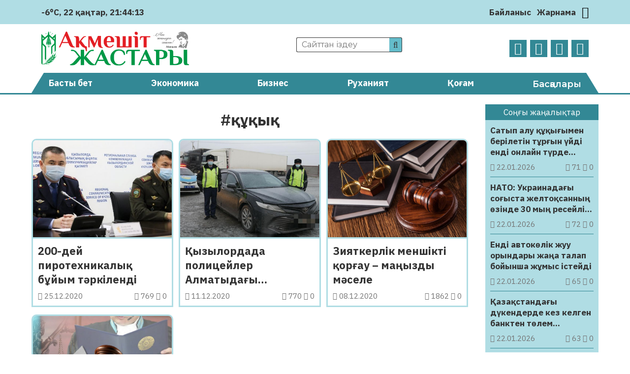

--- FILE ---
content_type: text/html; charset=UTF-8
request_url: https://aqmeshit-zhastary.kz/tag/quqyq/
body_size: 25361
content:
<!DOCTYPE html>
<html lang="ru">
<head>
	<meta charset="UTF-8">
    <meta name="viewport" content="width=device-width, initial-scale=1.0">
    <meta name="format-detection" content="telephone=no">
	<!-- Yandex.Metrika counter -->
	<script type="text/javascript" >
		(function(m,e,t,r,i,k,a){m[i]=m[i]||function(){(m[i].a=m[i].a||[]).push(arguments)};
		m[i].l=1*new Date();k=e.createElement(t),a=e.getElementsByTagName(t)[0],k.async=1,k.src=r,a.parentNode.insertBefore(k,a)})
		(window, document, "script", "https://mc.yandex.ru/metrika/tag.js", "ym");

		ym(69737419, "init", {
				clickmap:true,
				trackLinks:true,
				accurateTrackBounce:true
		});
	</script>
	<noscript><div><img src="https://mc.yandex.ru/watch/69737419" style="position:absolute; left:-9999px;" alt="" /></div></noscript>
	<!-- /Yandex.Metrika counter -->
	<title>құқық &#8211; Ақмешіт жастары</title>
<meta name='robots' content='max-image-preview:large' />
<link rel='dns-prefetch' href='//s.w.org' />
<link rel='stylesheet' id='wp-block-library-css'  href='https://aqmeshit-zhastary.kz/wp-includes/css/dist/block-library/style.min.css' type='text/css' media='all' />
<style id='global-styles-inline-css' type='text/css'>
body{--wp--preset--color--black: #000000;--wp--preset--color--cyan-bluish-gray: #abb8c3;--wp--preset--color--white: #ffffff;--wp--preset--color--pale-pink: #f78da7;--wp--preset--color--vivid-red: #cf2e2e;--wp--preset--color--luminous-vivid-orange: #ff6900;--wp--preset--color--luminous-vivid-amber: #fcb900;--wp--preset--color--light-green-cyan: #7bdcb5;--wp--preset--color--vivid-green-cyan: #00d084;--wp--preset--color--pale-cyan-blue: #8ed1fc;--wp--preset--color--vivid-cyan-blue: #0693e3;--wp--preset--color--vivid-purple: #9b51e0;--wp--preset--gradient--vivid-cyan-blue-to-vivid-purple: linear-gradient(135deg,rgba(6,147,227,1) 0%,rgb(155,81,224) 100%);--wp--preset--gradient--light-green-cyan-to-vivid-green-cyan: linear-gradient(135deg,rgb(122,220,180) 0%,rgb(0,208,130) 100%);--wp--preset--gradient--luminous-vivid-amber-to-luminous-vivid-orange: linear-gradient(135deg,rgba(252,185,0,1) 0%,rgba(255,105,0,1) 100%);--wp--preset--gradient--luminous-vivid-orange-to-vivid-red: linear-gradient(135deg,rgba(255,105,0,1) 0%,rgb(207,46,46) 100%);--wp--preset--gradient--very-light-gray-to-cyan-bluish-gray: linear-gradient(135deg,rgb(238,238,238) 0%,rgb(169,184,195) 100%);--wp--preset--gradient--cool-to-warm-spectrum: linear-gradient(135deg,rgb(74,234,220) 0%,rgb(151,120,209) 20%,rgb(207,42,186) 40%,rgb(238,44,130) 60%,rgb(251,105,98) 80%,rgb(254,248,76) 100%);--wp--preset--gradient--blush-light-purple: linear-gradient(135deg,rgb(255,206,236) 0%,rgb(152,150,240) 100%);--wp--preset--gradient--blush-bordeaux: linear-gradient(135deg,rgb(254,205,165) 0%,rgb(254,45,45) 50%,rgb(107,0,62) 100%);--wp--preset--gradient--luminous-dusk: linear-gradient(135deg,rgb(255,203,112) 0%,rgb(199,81,192) 50%,rgb(65,88,208) 100%);--wp--preset--gradient--pale-ocean: linear-gradient(135deg,rgb(255,245,203) 0%,rgb(182,227,212) 50%,rgb(51,167,181) 100%);--wp--preset--gradient--electric-grass: linear-gradient(135deg,rgb(202,248,128) 0%,rgb(113,206,126) 100%);--wp--preset--gradient--midnight: linear-gradient(135deg,rgb(2,3,129) 0%,rgb(40,116,252) 100%);--wp--preset--duotone--dark-grayscale: url('#wp-duotone-dark-grayscale');--wp--preset--duotone--grayscale: url('#wp-duotone-grayscale');--wp--preset--duotone--purple-yellow: url('#wp-duotone-purple-yellow');--wp--preset--duotone--blue-red: url('#wp-duotone-blue-red');--wp--preset--duotone--midnight: url('#wp-duotone-midnight');--wp--preset--duotone--magenta-yellow: url('#wp-duotone-magenta-yellow');--wp--preset--duotone--purple-green: url('#wp-duotone-purple-green');--wp--preset--duotone--blue-orange: url('#wp-duotone-blue-orange');--wp--preset--font-size--small: 13px;--wp--preset--font-size--medium: 20px;--wp--preset--font-size--large: 36px;--wp--preset--font-size--x-large: 42px;}.has-black-color{color: var(--wp--preset--color--black) !important;}.has-cyan-bluish-gray-color{color: var(--wp--preset--color--cyan-bluish-gray) !important;}.has-white-color{color: var(--wp--preset--color--white) !important;}.has-pale-pink-color{color: var(--wp--preset--color--pale-pink) !important;}.has-vivid-red-color{color: var(--wp--preset--color--vivid-red) !important;}.has-luminous-vivid-orange-color{color: var(--wp--preset--color--luminous-vivid-orange) !important;}.has-luminous-vivid-amber-color{color: var(--wp--preset--color--luminous-vivid-amber) !important;}.has-light-green-cyan-color{color: var(--wp--preset--color--light-green-cyan) !important;}.has-vivid-green-cyan-color{color: var(--wp--preset--color--vivid-green-cyan) !important;}.has-pale-cyan-blue-color{color: var(--wp--preset--color--pale-cyan-blue) !important;}.has-vivid-cyan-blue-color{color: var(--wp--preset--color--vivid-cyan-blue) !important;}.has-vivid-purple-color{color: var(--wp--preset--color--vivid-purple) !important;}.has-black-background-color{background-color: var(--wp--preset--color--black) !important;}.has-cyan-bluish-gray-background-color{background-color: var(--wp--preset--color--cyan-bluish-gray) !important;}.has-white-background-color{background-color: var(--wp--preset--color--white) !important;}.has-pale-pink-background-color{background-color: var(--wp--preset--color--pale-pink) !important;}.has-vivid-red-background-color{background-color: var(--wp--preset--color--vivid-red) !important;}.has-luminous-vivid-orange-background-color{background-color: var(--wp--preset--color--luminous-vivid-orange) !important;}.has-luminous-vivid-amber-background-color{background-color: var(--wp--preset--color--luminous-vivid-amber) !important;}.has-light-green-cyan-background-color{background-color: var(--wp--preset--color--light-green-cyan) !important;}.has-vivid-green-cyan-background-color{background-color: var(--wp--preset--color--vivid-green-cyan) !important;}.has-pale-cyan-blue-background-color{background-color: var(--wp--preset--color--pale-cyan-blue) !important;}.has-vivid-cyan-blue-background-color{background-color: var(--wp--preset--color--vivid-cyan-blue) !important;}.has-vivid-purple-background-color{background-color: var(--wp--preset--color--vivid-purple) !important;}.has-black-border-color{border-color: var(--wp--preset--color--black) !important;}.has-cyan-bluish-gray-border-color{border-color: var(--wp--preset--color--cyan-bluish-gray) !important;}.has-white-border-color{border-color: var(--wp--preset--color--white) !important;}.has-pale-pink-border-color{border-color: var(--wp--preset--color--pale-pink) !important;}.has-vivid-red-border-color{border-color: var(--wp--preset--color--vivid-red) !important;}.has-luminous-vivid-orange-border-color{border-color: var(--wp--preset--color--luminous-vivid-orange) !important;}.has-luminous-vivid-amber-border-color{border-color: var(--wp--preset--color--luminous-vivid-amber) !important;}.has-light-green-cyan-border-color{border-color: var(--wp--preset--color--light-green-cyan) !important;}.has-vivid-green-cyan-border-color{border-color: var(--wp--preset--color--vivid-green-cyan) !important;}.has-pale-cyan-blue-border-color{border-color: var(--wp--preset--color--pale-cyan-blue) !important;}.has-vivid-cyan-blue-border-color{border-color: var(--wp--preset--color--vivid-cyan-blue) !important;}.has-vivid-purple-border-color{border-color: var(--wp--preset--color--vivid-purple) !important;}.has-vivid-cyan-blue-to-vivid-purple-gradient-background{background: var(--wp--preset--gradient--vivid-cyan-blue-to-vivid-purple) !important;}.has-light-green-cyan-to-vivid-green-cyan-gradient-background{background: var(--wp--preset--gradient--light-green-cyan-to-vivid-green-cyan) !important;}.has-luminous-vivid-amber-to-luminous-vivid-orange-gradient-background{background: var(--wp--preset--gradient--luminous-vivid-amber-to-luminous-vivid-orange) !important;}.has-luminous-vivid-orange-to-vivid-red-gradient-background{background: var(--wp--preset--gradient--luminous-vivid-orange-to-vivid-red) !important;}.has-very-light-gray-to-cyan-bluish-gray-gradient-background{background: var(--wp--preset--gradient--very-light-gray-to-cyan-bluish-gray) !important;}.has-cool-to-warm-spectrum-gradient-background{background: var(--wp--preset--gradient--cool-to-warm-spectrum) !important;}.has-blush-light-purple-gradient-background{background: var(--wp--preset--gradient--blush-light-purple) !important;}.has-blush-bordeaux-gradient-background{background: var(--wp--preset--gradient--blush-bordeaux) !important;}.has-luminous-dusk-gradient-background{background: var(--wp--preset--gradient--luminous-dusk) !important;}.has-pale-ocean-gradient-background{background: var(--wp--preset--gradient--pale-ocean) !important;}.has-electric-grass-gradient-background{background: var(--wp--preset--gradient--electric-grass) !important;}.has-midnight-gradient-background{background: var(--wp--preset--gradient--midnight) !important;}.has-small-font-size{font-size: var(--wp--preset--font-size--small) !important;}.has-medium-font-size{font-size: var(--wp--preset--font-size--medium) !important;}.has-large-font-size{font-size: var(--wp--preset--font-size--large) !important;}.has-x-large-font-size{font-size: var(--wp--preset--font-size--x-large) !important;}
</style>
<link rel='stylesheet' id='style-css'  href='https://aqmeshit-zhastary.kz/wp-content/themes/aqmeshit-zhastary/style.css' type='text/css' media='all' />
<link rel='stylesheet' id='font-awesome.min-css'  href='https://aqmeshit-zhastary.kz/wp-content/themes/aqmeshit-zhastary/libs/font-awesome/css/font-awesome.min.css' type='text/css' media='all' />
<link rel='stylesheet' id='slick-styles-css'  href='https://aqmeshit-zhastary.kz/wp-content/themes/aqmeshit-zhastary/libs/slick/slick.css' type='text/css' media='all' />
<script type='text/javascript' src='https://aqmeshit-zhastary.kz/wp-includes/js/jquery/jquery.min.js' id='jquery-core-js'></script>
<script type='text/javascript' src='https://aqmeshit-zhastary.kz/wp-includes/js/jquery/jquery-migrate.min.js' id='jquery-migrate-js'></script>
	<script type="text/javascript">
	    var ajaxurl = 'https://aqmeshit-zhastary.kz/wp-admin/admin-ajax.php';
	</script>
	<style>.pseudo-clearfy-link { color: #008acf; cursor: pointer;}.pseudo-clearfy-link:hover { text-decoration: none;}</style><link rel="icon" href="https://aqmeshit-zhastary.kz/wp-content/uploads/2020/10/logo-AZH-150x150.png" sizes="32x32" />
<link rel="icon" href="https://aqmeshit-zhastary.kz/wp-content/uploads/2020/10/logo-AZH.png" sizes="192x192" />
<link rel="apple-touch-icon" href="https://aqmeshit-zhastary.kz/wp-content/uploads/2020/10/logo-AZH.png" />
<meta name="msapplication-TileImage" content="https://aqmeshit-zhastary.kz/wp-content/uploads/2020/10/logo-AZH.png" />
		<style type="text/css" id="wp-custom-css">
			@import url('https://fonts.googleapis.com/css2?family=IBM+Plex+Sans:ital,wght@0,400;0,700;1,400;1,700&display=swap');

body {
	font-family: 'IBM Plex Sans', sans-serif;
	font-size: 17px;
}

.ccfic {
	font-size: .8em;
    line-height: 1.5em;
    text-align: left;
	color: #333;
}

.readmore-news
.ccfic {
    display: none;
		}
	
.wp-block-image figcaption {
	text-align: center;
	font-size: .8em;
	font-style: italic;
	color: #333;
}

.weather .weather-icon {
	display: none
}

.site-descr {
	display: none
}

.main-header__contacts a {
	display: none
}

.news-list__item a .article-thumbnail {
  background-position: top;
}		</style>
		</head>
<body>
	<header id="main-header">
		<div class="main-header__top">
			<div class="wrapper">
													<div class="weather">
	                    <img src="https://aqmeshit-zhastary.kz/wp-content/themes/aqmeshit-zhastary/img/weather/04n.svg" class="weather-icon" title="Облачно">
	                    <p>-6°C</p>
	                    <p id="date_now"></p>
	                    <p id="time_now"></p>
                    </div>
                				<div class="main-header__contacts">
					<a href="tel:+77242401110"><i class="fa fa-phone" aria-hidden="true"></i> +7(7242)40-11-10</a>
					<a href="mailto:aqmeshit.jastary@gmail.com"><i class="fa fa-envelope-o" aria-hidden="true"></i> aqmeshit.jastary@gmail.com</a>
				</div>
				<nav class="main-header__nav">
					<ul id="menu-verhnee-menju" class="main-header__nav-list"><li id="menu-item-26" class="menu-item menu-item-type-post_type menu-item-object-page menu-item-26"><a href="https://aqmeshit-zhastary.kz/bajlanys/">Байланыс</a></li>
<li id="menu-item-25" class="menu-item menu-item-type-post_type menu-item-object-page menu-item-25"><a href="https://aqmeshit-zhastary.kz/zharnama/">Жарнама</a></li>
</ul>					<button class="btn-toggle" title="Переключить тему"><i class="fa fa-moon-o"></i></button>		
				</nav>
			</div>
		</div>
		<div class="main-header__bottom wrapper">
			<a href="https://aqmeshit-zhastary.kz" class="logo">
				<img src="https://aqmeshit-zhastary.kz/wp-content/themes/aqmeshit-zhastary/img/logo.png" alt="logo">
			</a>
			<div class="main-header__bottom-center">
				<div class="search">
					<form class="search-form" action="https://aqmeshit-zhastary.kz/" method="get">
	<input type="search" name="s" class="search-form__input" id="search-field" placeholder="Сайттан іздеу">
	<button type="submit" class="search-submit"><i class="fa fa-search"></i></button>
</form>			
				</div>
				<p class="site-descr">Қызылорда облыстық «Ақмешіт жастары» газетінің сайты</p>
			</div>
			<nav class="social-links">
				<ul class="social-links__list">
					<li><a href="https://www.facebook.com/aqmeshit.jastary" target="_blank"><i class="fa fa-facebook"></i></a></li>
					<li><a href="https://www.instagram.com/aqmeshiit_zhastary/" target="_blank"><i class="fa fa-instagram"></i></a></li>
					<li><a href="#" target="_blank"><i class="fa fa-twitter"></i></a></li>
					<li><a href="https://t.me/aqmeshitzhastary" target="_blank"><i class="fa fa-telegram"></i></a></li>
				</ul>
			</nav>
		</div>
		<nav class="main-menu">
			<div class="wrapper">
				<ul id="menu-glavnoe-menju" class="main-menu__list"><li id="menu-item-27" class="menu-item menu-item-type-post_type menu-item-object-page menu-item-home menu-item-27"><a href="https://aqmeshit-zhastary.kz/">Басты бет</a></li>
<li id="menu-item-30" class="menu-item menu-item-type-taxonomy menu-item-object-category menu-item-30"><a href="https://aqmeshit-zhastary.kz/category/jekonomika/">Экономика</a></li>
<li id="menu-item-75" class="menu-item menu-item-type-taxonomy menu-item-object-category menu-item-75"><a href="https://aqmeshit-zhastary.kz/category/biznes/">Бизнес</a></li>
<li id="menu-item-77" class="menu-item menu-item-type-taxonomy menu-item-object-category menu-item-77"><a href="https://aqmeshit-zhastary.kz/category/ruhaniat/">Руханият</a></li>
<li id="menu-item-28" class="menu-item menu-item-type-taxonomy menu-item-object-category menu-item-28"><a href="https://aqmeshit-zhastary.kz/category/qogam/">Қоғам</a></li>
<li><button class="expand-menu" href="#">Басқалары</button><ul class="custom-menu"><li><a href='https://aqmeshit-zhastary.kz/category/it/'>IT</a></li><li><a href='https://aqmeshit-zhastary.kz/category/awa-rajy/'>Ауа райы</a></li><li><a href='https://aqmeshit-zhastary.kz/category/media/audio/'>Аудио</a></li><li><a href='https://aqmeshit-zhastary.kz/category/aedebiet/'>Әдебиет</a></li><li><a href='https://aqmeshit-zhastary.kz/category/alem/'>Әлем</a></li><li><a href='https://aqmeshit-zhastary.kz/category/aelewmet/'>Әлеумет</a></li><li><a href='https://aqmeshit-zhastary.kz/category/bajqaw/'>Байқау</a></li><li><a href='https://aqmeshit-zhastary.kz/category/basty-zhangalyqtar/'>Басты жаңалықтар</a></li><li><a href='https://aqmeshit-zhastary.kz/category/bez-rwbriki/'>Без рубрики</a></li><li><a href='https://aqmeshit-zhastary.kz/category/bilim/'>Білім</a></li><li><a href='https://aqmeshit-zhastary.kz/category/media/video/'>Видео</a></li><li><a href='https://aqmeshit-zhastary.kz/category/ghylym/'>Ғылым</a></li><li><a href='https://aqmeshit-zhastary.kz/category/densaulyq/'>Денсаулық</a></li><li><a href='https://aqmeshit-zhastary.kz/category/din/'>Дін</a></li><li><a href='https://aqmeshit-zhastary.kz/category/zhangalyqtar/'>Жаңалықтар</a></li><li><a href='https://aqmeshit-zhastary.kz/category/juzden-juirik/'>Жүзден жүйрік</a></li><li><a href='https://aqmeshit-zhastary.kz/category/quqyq/'>Құқық</a></li><li><a href='https://aqmeshit-zhastary.kz/category/qyzyqty-maelimet/'>Қызықты мәлімет</a></li><li><a href='https://aqmeshit-zhastary.kz/category/qylmys/'>Қылмыс</a></li><li><a href='https://aqmeshit-zhastary.kz/category/maedeniet/'>Мәдениет</a></li><li><a href='https://aqmeshit-zhastary.kz/category/media/'>Медиа</a></li><li><a href='https://aqmeshit-zhastary.kz/category/motivacija/'>Мотивация</a></li><li><a href='https://aqmeshit-zhastary.kz/category/oqigalar/'>Оқиғалар</a></li><li><a href='https://aqmeshit-zhastary.kz/category/oener/'>Өнер</a></li><li><a href='https://aqmeshit-zhastary.kz/category/redaktor-baghany/'>Редактор бағаны</a></li><li><a href='https://aqmeshit-zhastary.kz/category/saraptama/'>Сараптама</a></li><li><a href='https://aqmeshit-zhastary.kz/category/sajasat/'>Саясат</a></li><li><a href='https://aqmeshit-zhastary.kz/category/sport/'>Спорт</a></li><li><a href='https://aqmeshit-zhastary.kz/category/suhbat/'>Сұхбат</a></li><li><a href='https://aqmeshit-zhastary.kz/category/tanym/'>Таным</a></li><li><a href='https://aqmeshit-zhastary.kz/category/tarih/'>Тарих</a></li><li><a href='https://aqmeshit-zhastary.kz/category/twrizm/'>Туризм</a></li><li><a href='https://aqmeshit-zhastary.kz/category/finans/'>Финанс</a></li><li><a href='https://aqmeshit-zhastary.kz/category/photo/'>Фото</a></li><li><a href='https://aqmeshit-zhastary.kz/category/show-biznes/'>Шоу-бизнес</a></li><li><a href='https://aqmeshit-zhastary.kz/category/jekologija/'>Экология</a></li><li><a href='https://aqmeshit-zhastary.kz/category/jekskljuziv/'>Эксклюзив</a></li></ul></li></ul>							</div>
		</nav>
	</header>

	<button class="open-menu">
		<span></span>
		<span></span>
		<span></span>
		<span></span>
	</button>
<main class="aqmeshit-main single-page">
	<div class="wrapper">
		<div class="content-side">
			<section class="single-category category-news">
			    <header class="single-page__header">
			        <h1>#құқық</h1>
			    </header>
				<ul class="news-list">
					
                                            <li class="news-list__item">
	<a href="https://aqmeshit-zhastary.kz/qogam/200-dej-pirotehnikalyq-bujym-taerkilendi-1830/" title="200-дей пиротехникалық бұйым тәркіленді">
		<div class="article-thumbnail" style="background-image: url('https://aqmeshit-zhastary.kz/wp-content/uploads/2020/12/133285770_1197770963951747_2564277262826784977_o-e1608914075222.jpg');">
		</div>
		<div class="article-info">
            <h3 class="article-heading">200-дей пиротехникалық бұйым тәркіленді</h3>
            <div class="post-data">
                <p class="pub-date"><i class="fa fa-calendar"></i> 25.12.2020</p>
                <p class="post-stats"> 
                    <i class="fa fa-eye"></i> 769                    <i class="fa fa-comment-o"></i> 0                </p>
            </div>
        </div>
	</a>
</li>                                            <li class="news-list__item">
	<a href="https://aqmeshit-zhastary.kz/qogam/qyzylordada-policejler-almatydaghy-avtosalonnan-urlanghan-koelikti-tapty-1124/" title="Қызылордада полицейлер Алматыдағы автосалоннан ұрланған көлікті тапты">
		<div class="article-thumbnail" style="background-image: url('https://aqmeshit-zhastary.kz/wp-content/uploads/2020/12/201211105747518e.jpg');">
		</div>
		<div class="article-info">
            <h3 class="article-heading">Қызылордада полицейлер Алматыдағы автосалоннан ұрланған көлікті тапты</h3>
            <div class="post-data">
                <p class="pub-date"><i class="fa fa-calendar"></i> 11.12.2020</p>
                <p class="post-stats"> 
                    <i class="fa fa-eye"></i> 770                    <i class="fa fa-comment-o"></i> 0                </p>
            </div>
        </div>
	</a>
</li>                                            <li class="news-list__item">
	<a href="https://aqmeshit-zhastary.kz/qogam/zijatkerlik-menshik-zangmen-qorghalady-1002/" title="Зияткерлік меншікті қорғау &#8211; маңызды мәселе">
		<div class="article-thumbnail" style="background-image: url('https://aqmeshit-zhastary.kz/wp-content/uploads/2020/12/1-e1607420173221.jpg');">
		</div>
		<div class="article-info">
            <h3 class="article-heading">Зияткерлік меншікті қорғау &#8211; маңызды мәселе</h3>
            <div class="post-data">
                <p class="pub-date"><i class="fa fa-calendar"></i> 08.12.2020</p>
                <p class="post-stats"> 
                    <i class="fa fa-eye"></i> 1862                    <i class="fa fa-comment-o"></i> 0                </p>
            </div>
        </div>
	</a>
</li>                                            <li class="news-list__item">
	<a href="https://aqmeshit-zhastary.kz/qogam/genderlik-sajasat-990/" title="Гендерлік саясат">
		<div class="article-thumbnail" style="background-image: url('https://aqmeshit-zhastary.kz/wp-content/uploads/2020/12/2019_12_20_kolladg-19-11-2019-adil-shesheim-e1607407063733.jpg');">
		</div>
		<div class="article-info">
            <h3 class="article-heading">Гендерлік саясат</h3>
            <div class="post-data">
                <p class="pub-date"><i class="fa fa-calendar"></i> 12.11.2020</p>
                <p class="post-stats"> 
                    <i class="fa fa-eye"></i> 2440                    <i class="fa fa-comment-o"></i> 0                </p>
            </div>
        </div>
	</a>
</li>                    				</ul>

                
			</section>
		</div>
		<aside class="main-sidebar">
	<div class="main-sidebar__wrapper">
						<div class="main-sidebar__latest">
				<div class="inline-news__wrapper">
					<header class="def-style">Соңғы жаңалықтар</header>
					<ul class="inline-news__list">
																			<li class="inline-news__list-item">
	<a href="https://aqmeshit-zhastary.kz/qogam/satyp-alw-quqyghymen-beriletin-turghyn-uejdi-endi-onlajn-tuerde-raesimdewge-bolady-121442/" title="Сатып алу құқығымен берілетін тұрғын үйді енді онлайн түрде рәсімдеуге болады">
		<h4 class="inline-news__item-heading">
												Сатып алу құқығымен берілетін тұрғын үйді енді онлайн түрде рәсімдеуге болады		</h4>
		<div class="post-data">
	        <p class="pub-date"><i class="fa fa-calendar"></i> 22.01.2026</p>
	        <p class="post-stats"> 
	            <i class="fa fa-eye"></i> 71	            <i class="fa fa-comment-o"></i> 0	        </p>
	    </div>
	</a>
</li>													<li class="inline-news__list-item">
	<a href="https://aqmeshit-zhastary.kz/alem/nato-wkrainadaghy-soghysta-zheltoqsannyng-oezinde-30-myng-resejlik-sarbaz-qaza-tapty-121440/" title="НАТО: Украинадағы соғыста желтоқсанның өзінде 30 мың ресейлік сарбаз қаза тапты">
		<h4 class="inline-news__item-heading">
												НАТО: Украинадағы соғыста желтоқсанның өзінде 30 мың ресейлік сарбаз қаза тапты		</h4>
		<div class="post-data">
	        <p class="pub-date"><i class="fa fa-calendar"></i> 22.01.2026</p>
	        <p class="post-stats"> 
	            <i class="fa fa-eye"></i> 72	            <i class="fa fa-comment-o"></i> 0	        </p>
	    </div>
	</a>
</li>													<li class="inline-news__list-item">
	<a href="https://aqmeshit-zhastary.kz/zhangalyqtar/endi-avtokoelik-zhww-oryndary-zhanga-talap-bojynsha-zhumys-istejdi-121438/" title="Енді автокөлік жуу орындары жаңа талап бойынша жұмыс істейді">
		<h4 class="inline-news__item-heading">
												Енді автокөлік жуу орындары жаңа талап бойынша жұмыс істейді		</h4>
		<div class="post-data">
	        <p class="pub-date"><i class="fa fa-calendar"></i> 22.01.2026</p>
	        <p class="post-stats"> 
	            <i class="fa fa-eye"></i> 65	            <i class="fa fa-comment-o"></i> 0	        </p>
	    </div>
	</a>
</li>													<li class="inline-news__list-item">
	<a href="https://aqmeshit-zhastary.kz/zhangalyqtar/qazaqstandaghy-duekenderde-kez-kelgen-bankten-toelem-qabyldajtyn-birtutas-qr-terminaldar-pajda-bolady-121436/" title="Қазақстандағы дүкендерде кез келген банктен төлем қабылдайтын біртұтас QR-терминалдар пайда болады">
		<h4 class="inline-news__item-heading">
												Қазақстандағы дүкендерде кез келген банктен төлем қабылдайтын біртұтас QR-терминалдар пайда болады		</h4>
		<div class="post-data">
	        <p class="pub-date"><i class="fa fa-calendar"></i> 22.01.2026</p>
	        <p class="post-stats"> 
	            <i class="fa fa-eye"></i> 63	            <i class="fa fa-comment-o"></i> 0	        </p>
	    </div>
	</a>
</li>													<li class="inline-news__list-item">
	<a href="https://aqmeshit-zhastary.kz/basty-zhangalyqtar/toqaev-bejbitshilik-kengesining-zharghysyna-qol-qojdy-121434/" title="Тоқаев Бейбітшілік кеңесінің жарғысына қол қойды">
		<h4 class="inline-news__item-heading">
												Тоқаев Бейбітшілік кеңесінің жарғысына қол қойды		</h4>
		<div class="post-data">
	        <p class="pub-date"><i class="fa fa-calendar"></i> 22.01.2026</p>
	        <p class="post-stats"> 
	            <i class="fa fa-eye"></i> 73	            <i class="fa fa-comment-o"></i> 0	        </p>
	    </div>
	</a>
</li>													<li class="inline-news__list-item">
	<a href="https://aqmeshit-zhastary.kz/zhangalyqtar/aeskeri-qyzmetkerler-men-olardyng-otbasy-muesheleri-pojyzben-tegin-qatynaj-alady-121432/" title="Әскери қызметкерлер мен олардың отбасы мүшелері пойызбен тегін қатынай алады">
		<h4 class="inline-news__item-heading">
												Әскери қызметкерлер мен олардың отбасы мүшелері пойызбен тегін қатынай алады		</h4>
		<div class="post-data">
	        <p class="pub-date"><i class="fa fa-calendar"></i> 22.01.2026</p>
	        <p class="post-stats"> 
	            <i class="fa fa-eye"></i> 66	            <i class="fa fa-comment-o"></i> 0	        </p>
	    </div>
	</a>
</li>													<li class="inline-news__list-item">
	<a href="https://aqmeshit-zhastary.kz/zhangalyqtar/qazaqstan-azamattarynyng-kommwnaldyq-toelem-tuebirtegine-zhanga-shyghyn-qosylwy-muemkin-121430/" title="Қазақстан азаматтарының коммуналдық төлем түбіртегіне жаңа шығын қосылуы мүмкін">
		<h4 class="inline-news__item-heading">
												Қазақстан азаматтарының коммуналдық төлем түбіртегіне жаңа шығын қосылуы мүмкін		</h4>
		<div class="post-data">
	        <p class="pub-date"><i class="fa fa-calendar"></i> 22.01.2026</p>
	        <p class="post-stats"> 
	            <i class="fa fa-eye"></i> 72	            <i class="fa fa-comment-o"></i> 0	        </p>
	    </div>
	</a>
</li>													<li class="inline-news__list-item">
	<a href="https://aqmeshit-zhastary.kz/qogam/otbasyndaghy-zhanga-tepe-tengdik-er-men-aejel-roelderining-transformacijasy-121428/" title="Отбасындағы жаңа тепе-теңдік: ер мен әйел рөлдерінің трансформациясы">
		<h4 class="inline-news__item-heading">
												Отбасындағы жаңа тепе-теңдік: ер мен әйел рөлдерінің трансформациясы		</h4>
		<div class="post-data">
	        <p class="pub-date"><i class="fa fa-calendar"></i> 22.01.2026</p>
	        <p class="post-stats"> 
	            <i class="fa fa-eye"></i> 68	            <i class="fa fa-comment-o"></i> 0	        </p>
	    </div>
	</a>
</li>													<li class="inline-news__list-item">
	<a href="https://aqmeshit-zhastary.kz/zhangalyqtar/260-myng-tengge-stwdentterding-stipendijasy-oesti-121424/" title="260 мың теңге: Студенттердің стипендиясы өсті">
		<h4 class="inline-news__item-heading">
												260 мың теңге: Студенттердің стипендиясы өсті		</h4>
		<div class="post-data">
	        <p class="pub-date"><i class="fa fa-calendar"></i> 22.01.2026</p>
	        <p class="post-stats"> 
	            <i class="fa fa-eye"></i> 70	            <i class="fa fa-comment-o"></i> 0	        </p>
	    </div>
	</a>
</li>													<li class="inline-news__list-item">
	<a href="https://aqmeshit-zhastary.kz/alem/aqsh-aeskeri-kueshteri-islam-memleketi-mueshelerin-sirijadan-irakqa-tasymaldawdy-bastady-121422/" title="АҚШ әскери күштері «Ислам мемлекеті» мүшелерін Сириядан Иракқа тасымалдауды бастады">
		<h4 class="inline-news__item-heading">
												АҚШ әскери күштері «Ислам мемлекеті» мүшелерін Сириядан Иракқа тасымалдауды бастады		</h4>
		<div class="post-data">
	        <p class="pub-date"><i class="fa fa-calendar"></i> 22.01.2026</p>
	        <p class="post-stats"> 
	            <i class="fa fa-eye"></i> 71	            <i class="fa fa-comment-o"></i> 0	        </p>
	    </div>
	</a>
</li>													<li class="inline-news__list-item">
	<a href="https://aqmeshit-zhastary.kz/zhangalyqtar/21-zhasar-qyzdyng-oelimi-toqaev-synynan-kejin-shymkentte-birneshe-basshy-qyzmetinen-ketti-121420/" title="21 жасар қыздың өлімі: Тоқаев сынынан кейін Шымкентте бірнеше басшы қызметінен кетті">
		<h4 class="inline-news__item-heading">
												21 жасар қыздың өлімі: Тоқаев сынынан кейін Шымкентте бірнеше басшы қызметінен кетті		</h4>
		<div class="post-data">
	        <p class="pub-date"><i class="fa fa-calendar"></i> 22.01.2026</p>
	        <p class="post-stats"> 
	            <i class="fa fa-eye"></i> 69	            <i class="fa fa-comment-o"></i> 0	        </p>
	    </div>
	</a>
</li>													<li class="inline-news__list-item">
	<a href="https://aqmeshit-zhastary.kz/aelewmet/qazaqstanda-aaek-alatyndardyng-sany-120-myngnan-asa-adamgha-azajyp-qalghan-121418/" title="Қазақстанда АӘК алатындардың саны 120 мыңнан аса адамға азайып қалған">
		<h4 class="inline-news__item-heading">
												Қазақстанда АӘК алатындардың саны 120 мыңнан аса адамға азайып қалған		</h4>
		<div class="post-data">
	        <p class="pub-date"><i class="fa fa-calendar"></i> 22.01.2026</p>
	        <p class="post-stats"> 
	            <i class="fa fa-eye"></i> 62	            <i class="fa fa-comment-o"></i> 0	        </p>
	    </div>
	</a>
</li>													<li class="inline-news__list-item">
	<a href="https://aqmeshit-zhastary.kz/qogam/esirtki-ghasyr-derti-121414/" title="Есірткі – ғасыр дерті">
		<h4 class="inline-news__item-heading">
												Есірткі – ғасыр дерті		</h4>
		<div class="post-data">
	        <p class="pub-date"><i class="fa fa-calendar"></i> 22.01.2026</p>
	        <p class="post-stats"> 
	            <i class="fa fa-eye"></i> 87	            <i class="fa fa-comment-o"></i> 0	        </p>
	    </div>
	</a>
</li>													<li class="inline-news__list-item">
	<a href="https://aqmeshit-zhastary.kz/qogam/esirtkige-zhol-zhoq-zharqyn-bolashaq-sanaly-tangdawda-121412/" title="Есірткіге жол жоқ: жарқын болашақ – саналы таңдауда">
		<h4 class="inline-news__item-heading">
												Есірткіге жол жоқ: жарқын болашақ – саналы таңдауда		</h4>
		<div class="post-data">
	        <p class="pub-date"><i class="fa fa-calendar"></i> 22.01.2026</p>
	        <p class="post-stats"> 
	            <i class="fa fa-eye"></i> 92	            <i class="fa fa-comment-o"></i> 0	        </p>
	    </div>
	</a>
</li>													<li class="inline-news__list-item">
	<a href="https://aqmeshit-zhastary.kz/sport/milan-2026-olimpiadasyna-qazaqstannan-kimder-qatysady-121410/" title="Милан-2026 Олимпиадасына Қазақстаннан кімдер қатысады?">
		<h4 class="inline-news__item-heading">
												Милан-2026 Олимпиадасына Қазақстаннан кімдер қатысады?		</h4>
		<div class="post-data">
	        <p class="pub-date"><i class="fa fa-calendar"></i> 22.01.2026</p>
	        <p class="post-stats"> 
	            <i class="fa fa-eye"></i> 75	            <i class="fa fa-comment-o"></i> 0	        </p>
	    </div>
	</a>
</li>																		<li><a href="https://aqmeshit-zhastary.kz/songghy-zhangalyqtar/" class="link-to-all">Барлық жаналық</a></li>
					</ul>
				</div>
			</div>
								<section class="section-pdf">
			<header>
				<p>PDF нұсқа</p>
				<a href="https://aqmeshit-zhastary.kz/pdf/">PDF мұрағат <i class="fa fa-arrow-right"></i></a>
			</header>
			                    		<a class="pdf-thumbnail" href="https://aqmeshit-zhastary.kz/pdf/4-644/">
        			<span>№4 (644)<br>21.01.2026</span>
        			<img width="1024" height="1698" src="https://aqmeshit-zhastary.kz/wp-content/uploads/2026/01/21.01.2026-1_page-0001.webp" class="attachment-full size-full wp-post-image" alt="" loading="lazy" srcset="https://aqmeshit-zhastary.kz/wp-content/uploads/2026/01/21.01.2026-1_page-0001.webp 1024w, https://aqmeshit-zhastary.kz/wp-content/uploads/2026/01/21.01.2026-1_page-0001-768x1274.webp 768w, https://aqmeshit-zhastary.kz/wp-content/uploads/2026/01/21.01.2026-1_page-0001-926x1536.webp 926w" sizes="(max-width: 1024px) 100vw, 1024px" />        		</a>
    		    				</section>
		<section class="section-polls">
            <div class="dem-polls"></div>        </section>
		<section class="inline-news habarlandyru">
			<div class="inline-news__wrapper">
				<header class="def-style">Хабарландыру</header>
				<ul class="inline-news__list">
																<li class="inline-news__list-item">
	<a href="https://aqmeshit-zhastary.kz/obyavleniya/polsha-respwblikasyna-11-bilim-berw-granty/" title="Польша Республикасына 11 білім беру гранты">
		<h4 class="inline-news__item-heading">
												Польша Республикасына 11 білім беру гранты		</h4>
		<div class="post-data">
	        <p class="pub-date"><i class="fa fa-calendar"></i> 26.03.2024</p>
	        <p class="post-stats"> 
	            <i class="fa fa-eye"></i> 19631	            <i class="fa fa-comment-o"></i> 0	        </p>
	    </div>
	</a>
</li>											<li class="inline-news__list-item">
	<a href="https://aqmeshit-zhastary.kz/obyavleniya/zhas-project-zhobasyna-qatyswgha-oetinish-qabyldaw-bastaldy/" title="«Zhas Project» жобасына қатысуға өтініш қабылдау басталды">
		<h4 class="inline-news__item-heading">
												«Zhas Project» жобасына қатысуға өтініш қабылдау басталды		</h4>
		<div class="post-data">
	        <p class="pub-date"><i class="fa fa-calendar"></i> 25.03.2024</p>
	        <p class="post-stats"> 
	            <i class="fa fa-eye"></i> 22112	            <i class="fa fa-comment-o"></i> 0	        </p>
	    </div>
	</a>
</li>											<li class="inline-news__list-item">
	<a href="https://aqmeshit-zhastary.kz/obyavleniya/erikti-zhandar-erligi/" title="Ерікті жандар ерлігі">
		<h4 class="inline-news__item-heading">
												Ерікті жандар ерлігі		</h4>
		<div class="post-data">
	        <p class="pub-date"><i class="fa fa-calendar"></i> 22.11.2020</p>
	        <p class="post-stats"> 
	            <i class="fa fa-eye"></i> 26461	            <i class="fa fa-comment-o"></i> 0	        </p>
	    </div>
	</a>
</li>											<li class="inline-news__list-item">
	<a href="https://aqmeshit-zhastary.kz/obyavleniya/zhalyn-zhastar-syjlyghy-beriledi/" title="«Жалын» жастар сыйлығы беріледі">
		<h4 class="inline-news__item-heading">
												«Жалын» жастар сыйлығы беріледі		</h4>
		<div class="post-data">
	        <p class="pub-date"><i class="fa fa-calendar"></i> 17.11.2020</p>
	        <p class="post-stats"> 
	            <i class="fa fa-eye"></i> 24295	            <i class="fa fa-comment-o"></i> 0	        </p>
	    </div>
	</a>
</li>											<li class="inline-news__list-item">
	<a href="https://aqmeshit-zhastary.kz/obyavleniya/habarlandyrw/" title="Қызылордада ауыл шаруашылығы өнімдерінің жәрмеңкесі өтеді">
		<h4 class="inline-news__item-heading">
												Қызылордада ауыл шаруашылығы өнімдерінің жәрмеңкесі өтеді		</h4>
		<div class="post-data">
	        <p class="pub-date"><i class="fa fa-calendar"></i> 22.10.2020</p>
	        <p class="post-stats"> 
	            <i class="fa fa-eye"></i> 23095	            <i class="fa fa-comment-o"></i> 0	        </p>
	    </div>
	</a>
</li>														</ul>
			</div>
		</section>
		<section class="aqmeshit-calendar">
			<header>
				<p class="def-style">Жаңалықтар мұрағаты</p>
			</header>
					<div id="ajax_ac_widget">
			<div class="select_ca">
				<select name="month" id="my_month" >
					<option value="01" selected="selected" >Қаңтар</option><option value="02">Ақпан</option><option value="03">Наурыз</option><option value="04">Сәуір</option><option value="05">Мамыр</option><option value="06">Маусым</option><option value="07">Шілде</option><option value="08">Тамыз</option><option value="09">Қыркүйек</option><option value="10">Қазан</option><option value="11">Қараша</option><option value="12">Желтоқсан</option>				</select>

					 

				<select name="Year" id="my_year" >
				<option value="2021">2021</option><option value="2022">2022</option><option value="2023">2023</option><option value="2024">2024</option><option value="2025">2025</option><option value="2026" selected="selected" >2026</option><option value="2027">2027</option><option value="2028">2028</option><option value="2029">2029</option><option value="2030">2030</option><option value="2031">2031</option>
				</select>
			</div><!--select ca -->
			<div class="clear" style="clear:both; margin-bottom: 5px;"></div>
            <div class="ajax-calendar">
            <div class="aj-loging" style="left: 49%;position: absolute;top: 50%; display:none"><img src="https://aqmeshit-zhastary.kz/wp-content/plugins/ajax-archive-calendar/loading.gif" /></div>
            
			<div id="my_calendar">
            	<table id="my-calendar">
	<thead>
	<tr>
		<th class="Дс" scope="col" title="Дүйсенбі">Дс</th>
		<th class="Сс" scope="col" title="Сейсенбі">Сс</th>
		<th class="Сә" scope="col" title="Сәрсенбі">Сә</th>
		<th class="Бс" scope="col" title="Бейсенбі">Бс</th>
		<th class="Жм" scope="col" title="Жұма">Жм</th>
		<th class="Сб" scope="col" title="Сенбі">Сб</th>
		<th class="Жс" scope="col" title="Жексенбі">Жс</th>
	</tr>
	</thead>

	<tbody>
	<tr>
		<td colspan="3" class="pad">&nbsp;</td><td class="notday"><a class="has-post" href="https://aqmeshit-zhastary.kz/date/2026/01/01/" title="Қызылорда облысында тыныштықты күзетуге мыңнан астам полицей тартылды
Таразда көпқабатты үйдегі өртке байланысты төтенше жағдай жарияланды
Мереке мезетіндегі адал міндет
Жыл басында шетелдік валюта қаншадан саудаланып жатыр
2026 жылғы базалық зейнетақы мөлшері айқындалды
2025 жылдың соңында америкалықтардың жартысына жуығы қаржылық қиындық көріп отыр
БҚО-да алаяқтар дропперлер арқылы 17 млн астам теңгені аударып жіберген
Белсенділер марапатталды
Жастар жылды түйіндеді
Жастар бастамасы &#8211; экологияға серпін
Әділ соттың тиімді тетігі
Әкімшілік құқықтағы соңғы өзгерістер
Теңіз табанындағы тарих
365 күн: жаңа жыл &#8211; жаңа мүмкіндік
Ақбота ЖЕҢІСБЕКҚЫЗЫ: Үлкен мақсат кішкентай қадамнан басталады
Жаман ұлт жоқ, жаман адам бар
Жыл қорытындысы: жеңіс, еңбек, нәтиже
2026 жылы Қазақстанды қандай өзгерістер күтіп тұр">1</a></td><td class="notday"><a class="has-post" href="https://aqmeshit-zhastary.kz/date/2026/01/02/" title="«Кімдер салықты аз төлейді?»: 2026 жылдан бастап күшіне енетін маңызды өзгерістер￼
Енді азаматтар көлік нөмірін еркін таңдай алады 
 Мамандар қатерлі ісіктің жасырын белгісін атады
Ғалымдар 2026 жылдың алғашқы магниттік дауылы қашан болатынын ескертті 
Израиль Газа секторына кезекті рет шабуыл жасады
Жамбыл облысындағы жол ашылды
Енді азаматтар мемлекеттік тіркеу нөмірлік белгісін еркін таңдай алады
Түркістан облысында Жаңа жылдың алғашқы тәулігінде қанша сәби дүниеге келді
Мерекелік отшашудан соң. 150 жылдық тарихы бар шіркеу өртеніп кетті
Рыбакина 2026 жылы &#171;Үлкен дулыға&#187; турнирін жеңіп алуы мүмкін
2026 жылы Қазақстанда жаңа әуежайлар мен рейстер пайда болады
Құс жолының қақ ортасынан белгісіз ғаламшар табылды
Дауылды ескерту жарияланды: 2 қаңтарда ауа райы қандай болады">2</a></td><td class="notday"><a class="has-post" href="https://aqmeshit-zhastary.kz/date/2026/01/03/" title="Ауыл мұғалімі 1500-ден астам асықтан торсық жасап шықты
Биыл мемлекеттік еңбек инспекторлары 55,1 мыңнан астам жұмыскердің құқығын қорғады
Германияда бірер аптада үшінші банкке ұры түсті
16 өңірде ауа райына байланысты ескерту жарияланды
Еуроодақ 2019 жылдан бергі ең жоғары депортация көрсеткішін хабарлады
Конституциялық Сот шешімдерін орындауға қатысты заң қабылданды
Елена Рыбакина қатысатын Брисбен турнирінің жеребесі тартылды
Президент Қылмыстық-процестік кодекске толықтырулар енгізу туралы заңға қол қойды
Тоқаев заңсыз алынған активтерді елге қайтару туралы заңға қол қойды
Өзге дәуірдің өкілі. Дастан Сәтпаев әлемдегі ең үздік жас футболшылардың қатарына енді
2026 жылы магнит дауылы қашан болады? Ескерту жасалды
Мұғалім жүктемесін азайтуға бағытталған Ұлттық білім беру платформасы іске қосылады
3 қаңтарға арналған ауа райы болжамы">3</a></td><td class="notday"><a class="has-post" href="https://aqmeshit-zhastary.kz/date/2026/01/04/" title="Енді Түркістан өңірінде табиғи шырын мен балалар тағамы шығарылады
Ұлттық қорғаныс университетінде полиглот сарбаз қызмет етеді
Гвардейск гарнизонында 600-ден астам сарбаз ант берді
Көлік салығы жеңілдей ме: жүргізушілер нені білуі керек
5 қаңтарда ауа райы қандай болады
Қызметкерлердің жай-күйі сараланды
Қазақстанда биыл қай жолдар жөнделеді?
BYD электромобиль нарығында көш бастады: Компания Tesla-ны сатылым бойынша басып озды
2026 жылға арналған көлік салығы: Қандай өзгерістер енгізілді
Астана әуежайы рейстердің кешігуіне қатысты мәлімдеме жасады
Батыс Қазақстан облысында көлік қозғалысына уақытша шектеу қойылды
Аймақ басшысы сол жағалаудағы автономды блок-модульді қазандық құрылысымен танысты
Венесуэланы біз басқаратын боламыз – Трамп мәлімдеме жасады
Қартаю үдерісін баяулататын өнім аталды
Дастан Сәтпаев Абу-Дабидегі алғашқы жиынға қатыспайтын болды
Дауылды ескертулер: 4 қаңтарда ауа райы қандай болады">4</a></td>
	</tr>
	<tr>
		<td class="notday"><a class="has-post" href="https://aqmeshit-zhastary.kz/date/2026/01/05/" title="Жеке қабылдауда қала тұрғындарының түйткілді мәселелері шешімін тапты
МӘМС жүйесіне жарна төлеуден кім босатылады?
Қызылша ауруы несімен қауіпті?
Кәсіби ақша жылыстатушылар тобының қызметі тоқтатылды
МӘМС жүйесінде не өзгерді?
Биыл қандай түс пен киім трендте болады &#8211; дизайнерлер кеңес берді
«Қазақмыс» корпорациясының иесі ауысты
Нигерияда кеме аударылып, 25 адам көз жұмды
Елдос Сметов 2026 жылы дзюдоға қайта оралуы мүмкін
Ғалымдар ағзаның қартаюын баяулататын өнімді атады
Apple 2026 жылы iPhone 18 шығармайды
Астана әуежайында 39 рейс кешігіп жатыр
Құлақ неге шыңылдайды? Дәрігер бірнеше себебін атады
Петропавлда мас әйел күйеуін пышақтап өлтірді
Қытай АҚШ-тан Мадуро мен оның жұбайын босатуды талап етті
Қазақстан Республикасының Президенті Қасым-Жомарт Тоқаев: ҚАЗАҚСТАН ЖАҢҒЫРУДЫҢ ЖАҢА КЕЗЕҢІНЕ ҚАДАМ БАСТЫ
Денсаулық сақтау министрлігі балаларда&#187; ауру тудыратын арзан вакциналар&#187; туралы ақпаратты жоққа шығарды
ҚҚС төлеушілер нені білуі керек: Негізгі талаптар мен мерзімдер
Ұлыбритания мен Францияның жойғыш ұшақтары Сириядағы ДАИШ нысанына соққы жасады
«Дауылды ескертулер»: 5 қаңтарда ауа райы қандай болады">5</a></td><td class="notday"><a class="has-post" href="https://aqmeshit-zhastary.kz/date/2026/01/06/" title="&#171;Бір отбасы ұшты-күйлі жоқ&#187;: Атырау облысында төрт тұрғын іздестірілуде
Тиімді депозиттер: 2026 жылы ақшаны теңге мен доллар арасында қалай бөлген жөн
Неге кей жерде интернет дұрыс жұмыс істемей тұр &#8211; ресми түсініктеме
Көлік нөмірін таңдау: Қазақстандағы арнайы ХҚКО-ларда ұзын-сонар кезек пайда болды
Сарапшылар 2026 жылы ең сұранысқа ие мамандықтарды атады
Пайдаланылмай жатқан жер мемлекетке қайтарылып жатыр
Трамп енді Колумбия, Мексика және Кубаға ескерту жасады
Мектептегі буллинг және үкімет қабылдап жатқан шаралар
Қызылорда қаласында «Достық үйінің» жаңа ғимаратының салтанатты ашылу рәсімі өтті
2026 жыл қандай жыл болмақ? Тоқаев жауап берді
Құрамында рұқсат етілмеген тағамдық бояғыштар бар: кейбір шайды сатуға тыйым салынды
“Қайрат” футбол клубы тағы бір футболшысымен қош айтысты
Аймақ басшысы Президент саябағын қайта жаңғырту жұмыстарымен танысты
Қазақстанда темекі өнімдері қымбаттады
АҚШ шабуылы. Куба 32 азаматының қаза табуына байланысты аза тұту күнін жариялады
Отбасы банк сервистерінде ауқымды техникалық ақау тіркелді
Дауылды ескерту сақталады: 6 қаңтарда ауа райы қандай болады">6</a></td><td class="notday"><a class="has-post" href="https://aqmeshit-zhastary.kz/date/2026/01/07/" title="АШМ-де сиыр еті экспортына енгізілген шектеулер түсіндірілді
Израильдің Газаға шабуылынан қаза тапқандар саны 71 391-ге жетті
“Қайрат“ әлемнің үздік футзал клубы атағына үміткер
Тоқаев 2026 жылды жасанды интеллект жылы деп жариялады
Трамп Колумбия президентіне қарсы операция жүргізілуі мүмкін екенін айтты
Қыс мезгілінде қандай дәрумен ішкен дұрыс – дәрігер кеңесі
Атырауда жоғалып кеткен отбасы: ерлі-зайыптының денесі табылды
Тұман тұмшалап, боран ұйытқиды: Елдің басым бөлігінде дауылды ескерту жарияланды">7</a></td><td class="notday"><a class="has-post" href="https://aqmeshit-zhastary.kz/date/2026/01/08/" title="Александр Бублик Гонконг турнирінің ширек финалына жолдама алды
Қазақстандық оқушылар Kundelik-тен кетіп жаңа платформаға көшірілуде
Желіде әнші Еркеш Хасенге қатысты дау шықты
Қазақстандықтар «әдемі» нөмірге қалай онлайн тапсырыс бере алады
АҚШ 66 халықаралық ұйымның мүшелігінен шығады
Белгілі актер Мұрат Бисембин өмірден озды
Атырауда жоғалған отбасындағы қыз бейнебақылау камерасына түсіп қалған
Қайрат Нұртас пен әйелі тұңғыш қызының 18 жасын Мальдивте өткізді
Индонезияда нөсер жаңбырдан 16 адам қаза тапты
Шетелдегі қазақтарға қатысты биыл шектеу енгізілді
ЖИ және жеке деректер: ChatGPT-ге айтуға болмайтын 5 нәрсе
Роман Скляр XINFA GROUP басшылығы Чжао Тинъюн мырзамен Павлодар облысында өнеркәсіп паркінің құрылысы мәселесін талқылады
Өңірлерді дамытудың жаңа кезеңі басталды: Сенат Төрағасы Мемлекет басшысының орталықсыздандыру бағдары туралы айтты
Қазақстанда дәрігерлердің жалақысы өседі
GhostPairing: алаяқтар WhatsApp аккаунтына парольсіз-ақ қол жеткізуде
АҚШ Конгресінде Трампқа импичмент жариялау ұсынылды
WhatsApp-та кибералаяқтықтың жаңа түрі пайда болды
Мұстафа Шоқайдың еш жерде жарияланбаған суреттері табылды
Алматыда қоймадан өрт шықты
Қазақстанда бағаны негізсіз көтергендерге 55 миллион теңгеден астам айыппұл салынды
Рыбакина жылдың алғашқы турнирінің ширек финалына шықты
Былтыр мүгедектігі бар жандар инватакси қызметіне 490 мыңға жуық тапсырыс берді
Доллар, еуро, рубль және юань бағамы қандай
8 қаңтарда ауа райы қандай болады">8</a></td><td class="notday"><a class="has-post" href="https://aqmeshit-zhastary.kz/date/2026/01/09/" title="«Ұрпақ тәрбиесі – ұлт болашағы» тақырыбында кеңейтілген мәжіліс өтті
Мемлекет басшысы “Құқық бұзушылықтардың профилактикасы туралы” заңға қол қойды
«Заң және тәртіп»: қаржылық қауіпсіздік бағытындағы 2025 жылғы нәтижелер
Теологиялық оңалту тобының мамандары жазасын өтеуші азаматтармен дәріс өткізді
45 шеруші қаза тапты. Интернетті өшірген Иранда наразылық күшейді
Жетісу облысында әйелін азаптап өлтірген Айбар Жанболат 14 жылға сотталды
Кәсіпкерлерге жаңа айыппұл енгізілуі мүмкін
Жұмбақ жағдайда жоғалған отбасы: ерлі-зайыптының өліміне күдіктіге іздеу жарияланды
2026 жылдан бастап үйді сату мен жалға беруде қандай өзгеріс болады
Атақты Ла Крузды тізе бүктірген қазақстандық боксшы мансабын аяқтады
Түркия 27 жыл күткен &#171;күнге&#187; жетті
Қолма-қол ақша алуға шектеу енгізілгені рас па?
Байтақ Маңғыстаудың көрінісі Washington Post-та жарияланды
ChatGPT денсаулыққа қатысты бөлімді іске қосады: нені білу керек
Ақтауда мысық әйел мен балаларды өрттен құтқарып қалды
Жолға шықпаған жөн: 9 қаңтарда тұман, көктайғақ пен бұрқасын күтіледі">9</a></td><td class="notday"><a class="has-post" href="https://aqmeshit-zhastary.kz/date/2026/01/10/" title="Қазақстан көмірсутек экспортын дамытады
Қазақстанда қылмыс деңгейі төмендеді
Несиелер кешірілмейді: Агенттік желіде тараған ақпаратты жоққа шығарды
Бокстан Қазақстан құрамасының бас бапкері тағайындалды
Германияда әрбір бесіншісі тұрғын елден көшкісі келеді
Арал ауданының Жалаңаш ауылында 150 орындық мектеп пайдалануға берілді
Қазақстанда 11 қаңтарда ауа райы қандай болады
Қазақстанда 2026 жылы утиль алым қаншаға өсті
1 сәуірге дейін салық берешегін айыппұлсыз өтеуге болады
Қазақстандықтардың несиелері кешіріліп жатқаны рас па?
Қаңтардағы ҰБТ басталды
Риддерде полицияға бірнеше рет қоңырау шалып балағаттаған ер адам сотталды
Төрт жастағы дәрігер
Ұйқының адам өміріндегі маңызы
Тегін медициналық көмекті қалай аласыз?
Мереке күні де қызметте
Сен де кеттің, мен де кеттім ауылдан&#8230;
Қазақы стиль қалтаға салмақ па?
Ана махаббатының жылуы
Бірлік пен сенімге бастайтын ортақ шаңырақ
Жандосбек НӘБИЕВ: Спортшы қай кезде де ақылды болуы қажет
Тың жәдігерге толы &#171;Ақмешіт&#187;">10</a></td><td class="notday"><a class="has-post" href="https://aqmeshit-zhastary.kz/date/2026/01/11/" title="Аймақ басшысы Мәжіліс депутатымен кездесті
Қызылорда қаласында 135 пәтерлік тұрғын үй пайдалануға берілді
Қорғаныс министрі Қызылорда облысындағы әскери құрылымдардың жұмысымен танысты
Жаман әдет пе, ағзаның сигналы ма: Дәрігер неге адамдардың үнемі аяғын қозғалтып отыратынын түсіндірді 
Қазақстандық футболшы мансабын Түркияда жалғастырады 
Ең жақсы 3 инвестиция 
Қазақстандық киберспортшы “жылдың үздік жаңалығы“ деп танылды 
Қазақстандықтар 2026 жылдың ақпан айында қанша күн демалады 
Юлия Путинцева Аделаида турнирінде негізгі жарысқа жолдама алды
Биыл бокстан әлемде қандай жарыстар өтеді
ЛГБТ-ны насихаттауға тыйым салу туралы заң: Қазақстандықтар қандай әрекеті үшін жазаланады
АҚШ Сирияда Ислам мемлекеті содырларының нысандарына ауқымды соққы жасады
Қазақстандық блогер Уилл Смитке шапан жапты
Қазақстандық альпинист әйел ең биік 7 шыңды бағындырды
11 қаңтарда Қазақстанның басым бөлігінде боран соғады">11</a></td>
	</tr>
	<tr>
		<td class="notday"><a class="has-post" href="https://aqmeshit-zhastary.kz/date/2026/01/12/" title="Малайзияда тасқын су салдарынан мыңдаған адам эвакуацияланды
Қазақстанда алда қатты аяз болады
Марқұмдарды жасанды интеллект арқылы «қайта тірілтуге» бола ма – Мүфтият пәтуа шығарды
Қазақстандық жолаушылар пойыздан ұшаққа ауысып жатыр
Қызылордада инклюзивті спорт орталығының салтанатты ашылу рәсімі өтті
2025 жылы прокурорлар мемлекет мүдделерін 1,1 трлн теңгеден астам сомаға қамтамасыз етті
Oreo печеньесінің кремі «пластикалық желім» екені рас па
&#171;Шариғатқа қарсы&#187;: ҚМДБ әлеуметтік желідегі дипфейктер мен жазылушыларға қатысты мәлімдеме жасады
Мәдени санадағы гендерлік стереотиптер: маскулиндік пен фемининдіктің рәміздік құрылымы
Астанадағы 61 құрылыс компаниясы тұрғын үйді заңсыз сатқан
Майлықпен жауып қойған: көлік нөмірін жасырған жүргізушілер қамауға алынды
Қазақстанда бензин бағасы күрт қымбаттайды: Энергетика министрлігі мәлімдеме жасады
2025 жылы жаңа үйлер қымбаттады: қай өңірде баға қатты өсті
«8 миллион теңге»: Қазақстан футболшысының Шотландия клубындағы жалақысы белгілі болды
Германияда әрбір бесіншісі тұрғын елден көшкісі келеді
Беларусь ғалымдары эпилепсияны емдеуге арналған дәрінің баламасын шығарды
Екібастұзда өрттен ер адам қаза тауып, үш әйел жарақат алды
Миллион аудиториясы бар қазақстандық блогерге іздеу жарияланды
Бүгін қазақтың біртуар ұлы тұлғасы Дінмұхамед Қонаевтың туған күні
LRT құрылысы: Жоба қашан іске қосылады және қанша адам қатынайды?
1 ай қалды: 2026 жылы Ораза қашан басталады?
Биыл бокстан әлемде қандай жарыстар өтеді
Трамп өзін Венесуэланың уақытша президенті деп жариялады
12 қаңтарда Қазақстанның басым бөлігінде боран соғады">12</a></td><td class="notday"><a class="has-post" href="https://aqmeshit-zhastary.kz/date/2026/01/13/" title="Шиелі кентінің тұрғындарына &#171;Шұғыла&#187; мөлтек ауданынан салынған үйлердің пәтер кілті табысталды
Аймақ басшысы &#171;Шиелі-Тайқоңыр&#187; автокөлік жолын жөндеу жұмыстарымен танысты
Қызылорда облысында 40 МВт күн электр станциясы іске қосылды
Өңірде жұмылдыру дайындығы мен қауіпсіздік бағытындағы жұмыстар жүйелі жүргізілуде
Сумен жабдықтау саласына цифрлық технологияларды енгізу мәселесі қаралды
Құтыру ауруынан сақ болыңыз
Облыста су айдындарындағы қауіпсіздікке бағытталған «Мұз» акциясы өтуде
Қазақстанның әскери қызметшілерін әлеуметтік қолдау: 2025 жылы не өзгерді?
Ауыз су сапасы – сала мамандарының күнделікті еңбегі
Жалағаш ауданы &#8211; неке бұзу тіркелмеген бірегей аудан
Ұлын емдеуге жиналған миллиардқа байыған Тотақановтар отбасы сотталды
Қазақстанда тұрғын үйді жалға алу құны 13 пайызға өсті
Көрші ел өз тарихындағы ең ауыр кезеңге кірді
Қазақстан әлемдік теннистің ең үздік үш мемлекетінің бірі атанды
Шымкентте жас қыздың өліміне күдікті азамат ұсталды
Дәрігер-сомнолог тез ұйықтап кетуге көмектесетін кеңес айтты
Заңсыз нөмірлер: үш күнде республикалық жолдарда 900-ден астам заң бұзушылық анықталды
Тарихтағы ең ірі ереуіл: Нью-Йоркте 15 мың медбике жұмысты тоқтатты
Түркістан облысында әйел екі ұлымен бірге түтінге уланып көз жұмды
Із-түзсіз жоғалған отбасы: Атырау маңындағы аумақта тексеріс күшейтілді
Instagram-да 17 миллион қолданушының жеке деректері қолды болды
Адам шығыны бар: Таиландта қазақстандықтар мінген катер апатқа ұшырады
Ұлттық құрылтайдың V отырысы Қызылордада өтеді
Парсыша наразылық. Интернетсіз Иранда адам шығын артты
Семсерлесуші Руслан Курбанов БАӘ-дегі әлем кубогы кезеңінде 1/8 финалға дейін жетті
Қазгидромет ескерту жасады: 13 қаңтарда елді боран мен көктайғақ басады">13</a></td><td class="notday"><a class="has-post" href="https://aqmeshit-zhastary.kz/date/2026/01/14/" title="Жаңақорған кентінде 80 отбасы жаңа баспанаға ие болды
2 дүркін әлем чемпионы Әлімханұлымен жұдырықтасқысы келеді
Мектеп директорларын тағайындауға қатысты өзгеріс болады
“Қой бауыздау білмейтін кісі“ &#8211; жоғалған отбасыға қатысты күдіктінің әкесі ұлы туралы
Қазақстанда -40 градусқа дейін аяз болады
Қазақстанда инвестициялық қорларды құру жеңілдейді
Таиландта пойыздың үстіне кран құлап, 20-дан астам адам қаза тапты
Енді ата-аналар баласы есірткі қолдана ма, жоқ па өздері тексере алады
Алкогольді 20:00-ден кейін сатуға тыйым салу ұсынылды
Енді студенттер есірткі мен құмар ойынына тәуелділікті зерттейді
Мүфтият оқырман санын ақша төлеп көбейтуге қатысты пәтуа шығарды
Ұлттық құрылтай – қоғам трансформациясының арқауы
Қазақстанда 3 мыңнан астам дәрі-дәрмек қосымша құн салығынан босатылды
Міндетті зейнетақы жарналары өсті: Қазақстандағы жұмыс берушілер енді қанша төлейді?
Түркістан облысында мал ұрлығымен айналысқан 19 қылмыстық топ әшкереленді
&#171;Жар болуға көнбей қойған&#187;: Шымкентте бойжеткенді өлтірген жігіт жайлы тың мәліметтер белгілі болды
Кино тарихындағы ең табысты актриса белгілі болды
Оңтүстік Кореяның экс-президенті өлім жазасына кесілуі мүмкін
Қазақстан грек-рим күресінен Түркияда екі алтын жеңіп алды
Төтенше жағдай министрлігі Tesla Cybertruck көлігінің не үшін қажет екенін түсіндірді
Трамп ирандық шенеуніктермен кездеспейтін болды
Блогерге не үшін іздеу жарияланғаны хабарланды
Қазақстан аспанында екі ұшақ соқтығысып қала жаздаған
Қазақстан Үкіметі жер қойнауын зерттеудің жаңа кезеңіне кірісуде: геологиялық барлауға 240 млрд теңге бөлінеді
Аяз, көктайғақ: Еліміздің бірнеше өңірінде ескерту жасалды">14</a></td><td class="notday"><a class="has-post" href="https://aqmeshit-zhastary.kz/date/2026/01/15/" title="Еліміздің ең атағы көп «Жетісу» командасы Қазақстанның Суперкубогын бесінші мәрте иеленді
Иранда наразылыққа шыққандарды өлім жазасына кесуі мүмкін
Қазақстан паспорты әлемдік рейтингте көтерілді
ҰБТ-ны өзгерту бойынша жұмыс топтары құрылды
«Қазақ елінен кешірім сұраймын»: Әкесін сабап өлтірген түркістандық соңғы сөзін айтты
Бас мүфти 2026 жылды &#171;Ислам және адал қоғам&#187; жылы деп жариялады
“Атыраулық хакерге“ халықаралық іздеу жарияланды
АҚШ өз азаматтарын Ираннан шұғыл кетуге қайта шақырды
Қазақстан Премьер-Лигасында ойнаған футболшы қаза болды
Ақпаннан бастап мотор майлары таңбалана бастайды
Павлодар облысында жер үй өртеніп, екі бала көз жұмды
Ақтөбе облысының делегациясы Сыр өңіріне келді
Қызыл сызықтың құпиясы
Хобби не үшін керек?
Аманатқа адал бола алсаң&#8230;
Жол қателікті кешірмейді
Отбасы институты неге әлсіреді?
Қайда бет алдың, қазақ киносы?
Муза &#8211; шығармашылық шабыт бастауы
Бір жылда 84 кітап оқыған бүлдіршіндер
Жаңа саланың жаңалығы
Мәулен Әшімбаев: ықпалды Парламент – Әділетті Қазақстанның кепілі
Қоғамның ортақ міндеті
16-20 қаңтар аралығында температура -30-38°С-қа дейін төмендеуі болжанады &#8211; Қазгидромет">15</a></td><td class="notday"><a class="has-post" href="https://aqmeshit-zhastary.kz/date/2026/01/16/" title="Сыр өңірі: тарихи мұрадан туристік серпінге
Қазақстандық әскери спортшы Азия чемпионатында топ жарды
Қазақстанда Инфекциялық аурулардың ұлттық ғылыми орталығы ашылды
Балалықтың ізімен
Венесуэла оппозиционері Нобель сыйлығын Трампқа берді
Атыраулық ерлі-зайыптыны өлтірді деп танылған күдіктінің қайда екені мәлім болды
Қысқы Олимпиада ойындарын қайдан тамашалауға болады?
Жасанды интеллект туралы заң күшіне енді
Нотариустардың қызметі халыққа қолжетімсіз болып қалғалы тұр
Балаларға арналған әдеби кітаптар таныстырылды
Қырғызстанда өтетін көшпенділер ойынына қазақтың көкпары енді
3,4 миллионға дейін: Қазақстандағы ең жоғары жалақылар аталды
Маңғыстауда 50 жолаушысы бар автобус апатқа ұшырады
Байыпты талдау: өткен кезеңнен келешекке байлам
Сыр өңірі Қытаймен агроөнеркәсіп саласындағы ынтымақтастықты кеңейтуде
Жаңа Парламенттің негізгі мемлекеттік институттардың қызметін қамтамасыз етудегі өкілеттіктері талқыланды
Қазақстанда мобильді интернет тарифтерін төмендетуді талап ететін петиция жарияланды
Ирандағы наразылық. Алғашқы демонстранттар дарға асылғаны туралы ақпарат тарады
Елімізде жасанды интеллектіні оқыту білім беру бағдарламасына енгізіледі
Қазақстанда бірнеше рет жол ережесін бұзғандар қайта емтихан тапсыруы мүмкін
«Өскен соң тағады»: Айдана Меденованың қызы да орамалын шешті
Үздіксіз қызметтегі рухани үзіліс
Жел екпіні күшейіп, аяз сақылдайды: Қазақстанның 12 өңірінде дауылды ескерту">16</a></td><td class="notday"><a class="has-post" href="https://aqmeshit-zhastary.kz/date/2026/01/17/" title="Жеке мектептерге қойылатын талаптар күшейеді 
“Миланның“ бұрынғы ойыншысы қазақстандық клубқа ауысады 
Қазнетте ұйқыға қатысты шағым көбейді: дәрігер себебін түсіндірді 
Иран әлемдік интернеттен біржолата ажыратылмақ 
Шымкенттегі 21 жастағы Нұрайдың өліміне күдікті танымал блогерлердің туысы болып шықты 
Зиянды әдетке &#171;жоқ!&#187; де
Аймақ басшысы Orhun Medical орталығының жұмысымен танысты
Астана мен Алматыда доллар қаншадан саудаланып жатыр
ШҚО-да боранға байланысты тағы бір жол жабылды
Қаныш Әбубәкіров Қарулы Күштер Бас штабының бастығы болып тағайындалды
17 қаңтарда елдегі қай жолдар жабық
Күлгін Тұман мен Ақ Жүрек ертегісі
Кинотеатрларда жанрлар тоғысы: аптаның жаңа фильмдері
Алматыда Саин көшесін ұзарту жұмысы неге кешеуілдеп жатыр
ШҚО-да боранға байланысты тағы бір жол жабылды
Қазақстан құрамасы Азия чемпионатында бес медальға ие болды
Әлеуметтік көмек &#171;сүзгіден&#187; өтеді: Қандай төлемдер қысқармақ?
Танымал әнші Маржан Арапбаеваны азаматтық некедегі күйеуі соққыға жықты
Соққы тиген бе? Макрон көпшілік алдына қызарған көзбен шықты
Қазақстанда демалыс күндері де аяз болады: ауа райы болжамы жарияланды">17</a></td><td class="notday"><a class="has-post" href="https://aqmeshit-zhastary.kz/date/2026/01/18/" title="Тез баюдың жолдары: аңыз бен ақиқат 
 «Манчестер Юнайтед» жұлдызы КПЛ-ға келуі мүмкін: «Ақтөбе» Нанимен келісімге келді &#8211; БАҚ
Қазақстандық теннисші Australian Open турнирінің басталуында сенсация жасады 
Трамп Гренландияға қатысты АҚШ-қа қарсы шыққан 8 елге баж салығын енгізді 
Жастардың жарқын болашағы &#8211; ерік-жігер мен саналы таңдауда
Коммуналдық қызметтердің үздіксіз жұмысы қатаң бақылауда
Өмірді таңда!
Қызылордада санитариялық талап сақтамағандарға 22 млн 800 мың теңгеге жуық айыппұл салынды
Қазақстан құрамасы   Дохадағы Азия чемпионатында қола медаль иеленді
Қазақстанда апта ішінде болған кадрлық тағайындаулар
Жасанды интеллект туралы заң күшіне енді
Континенталды кубокта «Торпедо» хоккей клубы күміс жүлде иеленді
«Дүниежүзілік кеңестің» құрамын Израильмен келіспеді — Нетаньяху
Өзбекстан 2030 жылға қарай 20 млн шетелдік турист қабылдауға ниетті
Талғарда ер адам әйелін өлтірді деген күдікпен ұсталды
Дәрігер дымқыл шашпен ұйықтау неге зиян екенін түсіндірді
Қазақстанда жекеменшік мектептерге қойылатын талаптар қатаңдатылмақ
Ғалымдар Антарктиданың мұзасты құрылымының ең егжей-тегжейлі картасын жасады
18 қаңтарда 45 градусқа дейін сарышұнақ аяз болады">18</a></td>
	</tr>
	<tr>
		<td class="notday"><a class="has-post" href="https://aqmeshit-zhastary.kz/date/2026/01/19/" title="Қызылордадағы Ұлттық құрылтайда қандай мәселелер көтеріледі?
Мемлекет басшысы Жұмыс тобымен бірге конституциялық реформаға қатысты негізгі тәсілдерді талқылады
Енді мерзімді әскери қызметтегі азаматтар несие ала алмайды
AI-Sana бағдарламасы аясында 100 мың студент ЖИ алгоритмдерін меңгереді
«Барселонаның» экс-футболшысы «Ақтөбе» сапын толықтырмақ
Бүгін – Арнайы операциялар күштері күні
Қазақстанда түркі тілдерін тануға арналған ең ірі ЖИ моделі әзірленді
Испанияда екі пойыз рельстен шығып кетті: 21 адам қаза тапты
Трамп Тоқаев пен Қазақстанды Бейбітшілік кеңесіне шақырды
Еш жерде жұмыс істемеген адам қандай зейнетақы алады?
Саясат Нұрбек: Қызылорда облысы – даму сипаты бойынша ерекше мәнге ие
Есірткіге қарсы жастар
Шыңғыс Айтматов. Дәуір. Тұлға. Гуманизм
Алаяқтар пәтер іздеп жүргендерді тұзаққа түсірудің тағы бір жолын тапты
Индонезияда бортында 11 жолаушысы бар ұшақ із-түссіз жоғалып кетті
Ғалымдар коронавирустан кейін мидың микроструктурасы өзгеретінін анықтады
Президент еліміздің келешек даму бағдары туралы айтады
Қызылордада Ұлттық құрылтай басталды
Боран мен қатты аяз: синоптиктер 19 қаңтарға арналған ауа райына болжам ұсынды">19</a></td><td class="notday"><a class="has-post" href="https://aqmeshit-zhastary.kz/date/2026/01/20/" title="Конституциялық комиссия құрылады &#8211; Мемлекет басшысы
Мемлекет басшысы мерзімінен бұрын қызметтен кетсе, екі айдың ішінде кезектен тыс Президент сайлауы өтеді деген норма заңда нақты белгіленуі қажет — Тоқаев
Бір палаталы Парламентке көшу туралы бастаманы халық қолдап отыр &#8211; Президент
Мемлекет басшысы &#171;Қызылорда-Ақтөбе&#187; жолын кеңейтуге тапсырма берді
Біз пиар-акциялар мен көз алдайтын жалған ілгерілеуге емес, нақты жетістікке ұмтылуымыз қажет &#8211; Президент
Президент жаңа Парламентке «Құрылтай» деген атау беруді ұсынды
Шымкенттегі Нұрайдың өлімі: бас прокурор бұл мәселені мұқият тексереді
Қасым-Жомарт Тоқаев: «Хандар шежіресі» қолжазбасын ЮНЕСКО-ның «Әлем жады» деректі мұралар тізіміне енгіздік
Мемлекет басшысы: Қызылордада жаңа драма театр салу жоспарымызда бар
Ұлттық құрылтай айрықша рөл атқарып келеді &#8211; Президент
Мемлекет басшысы: Былтыр экономикамыз 6,5 пайызға өсті
Сыр бойы нағыз еңбек адамдарының мекені — Мемлекет басшысы
Құрылтай: Аудан әкімдіктерінің қаржылық дербестігін кеңейту ұсынылды
Құрылыс компаниялары мен әкімдіктер арасындағы меморандумдарды түгендеп шығу керек — V Ұлттық құрылтай
Мемлекет басшысы: Ұлы бабаларды мерейтой кезінде ғана еске алу — дұрыс емес
Пайызы тым жоғары: Құрылтайда кәсіпкерлікке жеңілдетілген несие жүйесін енгізу ұсынылды
Президент: Кіші Арал суының деңгейін көбейтуге мүмкіндік болады
Мемлекет басшысы Қызылорданың даму қарқынына жақсы баға берді
Құрылтай нәтижесі: Шекара маңындағы 3,5 млн халықтың жағдайы жақсарады
Бала құқығын қорғайтын шаралардың бәрі бір құжатқа біріктірілді – Мемлекеттік кеңесші
Ерлан Қарин: Бурабайдағы құрылтайдың нәтижесінде 6 заң қабылданып, 10 заң жұмысқа алынды
Ұлттық құрылтайдың V отырысы басталды
Қазақстанда 47 жыл бұрынғы температура рекорды жаңарды
Депутат банкке қарыз азаматтардың шотын бұғаттамау туралы бастама көтерді
Елдік мүдде тоғысқан жиын
Ер адам «Сергек» камерасына оқ атқан
Ұлыбритания балалардың әлеуметтік желілерді пайдалануына тыйым салмақ
Бесінші құрылтай: Ұтымды ұсыныс пен пайымды пікір
Аяз, боран: Еліміздің 12 өңірінде дауылды ескерту жарияланды">20</a></td><td class="notday"><a class="has-post" href="https://aqmeshit-zhastary.kz/date/2026/01/21/" title="Байқоңыр қаласы тұрғындарына 250 пәтерлік 5 тұрғын үй табысталды
Таңдау – сенің қолыңда!
Есірткі – жастар өміріне төнген үлкен қауіп
Қазіргі қоғамдағы отбасы: құндылықтар мен өзгерістер
Саналы жастың таңдауы
&#171;Қара тұман елі&#187; ертегісі
«А» вирусты гепатиті аурушаңдығы төмендеді
Есірткісіз өмір &#8211; жарқын болашақ кепілі
Ұлттық ойын &#8211; колледждегі тәрбие тамыры
Заман ағымы: информатика сабағындағы жасанды интеллект қажеттілік пе, әлде кедергі ме?
Егер жәндіктер жоғалса&#8230;
Ғылымның ғажайып бес жаңалығы
Бар бақытым анамның дауысы екен&#8230;
«Вekzat cup»: батыр атындағы бәйге
Жасанды интеллект адам еңбегін алмастыра ала ма?
Есірткісіз ұрпақ — қауіпсіз Отанның тірегі
Ұлттық құрылтай &#8211; ұлт мүддесі жолында ұлы істердің ұйытқысы
&#171;Sergek&#187; пен &#171;Sunqar&#187;-дың еш айырмашылығы жоқ
Мүліктік емес сипаттағы атқарушылық құжаттарды орындау тәртібі
Мемлекеттен жеке және заңды тұлғаның пайдасына өндіру
Есірткіге жол жоқ!
Әлеуметтік желіге кірушілерді жасына қарай шектейтін заң жобасы талқылауға шығарылады
Балалар әдебиеті: деңгей қандай, бағыт қайсы?
Әлем көз тіккен төртжылдықтың түйіні
Қарақат АМАН: Тәуекел еткен адам үшін мүмкіндіктер алаңы айқара ашылады">21</a></td><td class="notday"><a class="has-post" href="https://aqmeshit-zhastary.kz/date/2026/01/22/" title="Сатып алу құқығымен берілетін тұрғын үйді енді онлайн түрде рәсімдеуге болады
НАТО: Украинадағы соғыста желтоқсанның өзінде 30 мың ресейлік сарбаз қаза тапты
Енді автокөлік жуу орындары жаңа талап бойынша жұмыс істейді
Қазақстандағы дүкендерде кез келген банктен төлем қабылдайтын біртұтас QR-терминалдар пайда болады
Тоқаев Бейбітшілік кеңесінің жарғысына қол қойды
Әскери қызметкерлер мен олардың отбасы мүшелері пойызбен тегін қатынай алады
Қазақстан азаматтарының коммуналдық төлем түбіртегіне жаңа шығын қосылуы мүмкін
Отбасындағы жаңа тепе-теңдік: ер мен әйел рөлдерінің трансформациясы
260 мың теңге: Студенттердің стипендиясы өсті
АҚШ әскери күштері «Ислам мемлекеті» мүшелерін Сириядан Иракқа тасымалдауды бастады
21 жасар қыздың өлімі: Тоқаев сынынан кейін Шымкентте бірнеше басшы қызметінен кетті
Қазақстанда АӘК алатындардың саны 120 мыңнан аса адамға азайып қалған
Есірткі – ғасыр дерті
Есірткіге жол жоқ: жарқын болашақ – саналы таңдауда
Милан-2026 Олимпиадасына Қазақстаннан кімдер қатысады?
Елімізде жаңа төрт фармацевтикалық зауыт салынады
Қазақстанда жаңа халықаралық рейстер ашылады
Сирияда бітім жарияланғаннан кейін қақтығыс қайта ушықты
«Бүйтіп жаныңыз ашымасын»: Жандарбек Бұлғақов пен белгілі әншінің арасында дау шықты
Australian Open: Анна Данилина жеңісті жолды жалғастырды
Министрлік Оңтүстік Кореяда заңсыз жұмыс істеп жүргендерге үндеу жасады
Қазақстанда енді бизнеске арналған жаңа “жедел штаб” іске қосылды: Кәсіпкерлер нені білуі керек
Есірткі жайлы ертегі
Қазалы ауданының Бекарыстан би ауылында дене шынықтыру-сауықтыру кешені ашылды
Боран мен көктайғақ: 14 өңірде дауылды ескерту жарияланды">22</a></td><td id="today"  ><span class="notpost">23</span></td><td class="notday"><span class="notpost">24</span></td><td class="notday"><span class="notpost">25</span></td>
	</tr>
	<tr>
		<td class="notday"><span class="notpost">26</span></td><td class="notday"><span class="notpost">27</span></td><td class="notday"><span class="notpost">28</span></td><td class="notday"><span class="notpost">29</span></td><td class="notday"><span class="notpost">30</span></td><td class="notday"><span class="notpost">31</span></td>
		<td class="pad" colspan="1">&nbsp;</td>
	</tr>
	</tbody>
	</table>			</div><!--my_calendar -->
            <div class="clear" style="clear:both;"></div>
			</div>
			<script type="text/javascript" >
				jQuery('#my_month,#my_year').change(function (e) {
					var bna=0;					jQuery(".aj-loging").css("display", "block");
					jQuery("#my_calendar").css("opacity", "0.30");
					var mon = jQuery('#my_month').val();
					var year = jQuery('#my_year').val();
					var to = year + mon;
					var data = {
						action: 'ajax_ac',
						ma: to,
						bn:bna,

					};

					// since 2.8 ajaxurl is always defined in the admin header and points to admin-ajax.php
					jQuery.get(ajaxurl, data, function (response) {
						jQuery("#my_calendar").html(response);
						jQuery(".aj-loging").css("display", "none");
						jQuery("#my_calendar").css("opacity", "1.00");
					});

				});
			
			</script>
		</div>

				</section>
	</div>
</aside>
	</div>
</main>

	<footer id="main-footer">
		<div class="wrapper">
			<div class="main-footer__top">
				<a href="https://aqmeshit-zhastary.kz" class="logo">
					<img src="https://aqmeshit-zhastary.kz/wp-content/themes/aqmeshit-zhastary/img/logo.png" alt="logo">
				</a>
				<div class="copyrights">
					<p>© 2026. Aqmeshit-zhastary.kz ақпараттық агенттігі.</p>
					<p>Қазақстан Республикасы Ақпарат және Қоғамдық даму министрлігі,Ақпарат комитетінің тіркеу туралы № KZ96VPY00052427 куәлігі 21.07.2022 жылы берілген</p>
				</div>
				<div class="copyrights-owner">
					<a href="https://syr-media.kz" target="_blank"><img src="https://aqmeshit-zhastary.kz/wp-content/themes/aqmeshit-zhastary/img/logo-syr.png" alt="Сыр медиа"></a>
					<p>Меншік иесі: «Сыр медиа» ЖШС.</p>
				</div>
			</div>
		</div>
		<nav class="main-footer__nav">
			<div class="wrapper">
				<ul id="menu-nizhnee-menju" class="footer-menu__list"><li id="menu-item-44" class="menu-item menu-item-type-post_type menu-item-object-page menu-item-44"><a href="https://aqmeshit-zhastary.kz/basshylyq/">Басшылық</a></li>
<li id="menu-item-43" class="menu-item menu-item-type-post_type menu-item-object-page menu-item-43"><a href="https://aqmeshit-zhastary.kz/redakcija/">Редакция</a></li>
<li id="menu-item-41" class="menu-item menu-item-type-post_type menu-item-object-page menu-item-41"><a href="https://aqmeshit-zhastary.kz/sajt-kartasy/">Сайт картасы</a></li>
<li id="menu-item-42" class="menu-item menu-item-type-post_type menu-item-object-page menu-item-42"><a href="https://aqmeshit-zhastary.kz/materialdardy-pajdalanw-erezheleri/">Материалдарды пайдалану ережелері</a></li>
</ul>	
				<div class="counterNdeveloper">
					<!-- Yandex.Metrika informer -->
					<a href="https://metrika.yandex.ru/stat/?id=69737419&amp;from=informer"
					target="_blank" rel="nofollow"><img src="https://informer.yandex.ru/informer/69737419/3_1_A668BDFF_86489DFF_1_pageviews"
					style="width:88px; height:31px; border:0;" alt="Яндекс.Метрика" title="Яндекс.Метрика: данные за сегодня (просмотры, визиты и уникальные посетители)" class="ym-advanced-informer" data-cid="69737419" data-lang="ru" /></a>
					<!-- /Yandex.Metrika informer -->
					<p><a href="https://old.aqmeshit-zhastary.kz" target="_blank">Сайттың ескі нұсқасы</a></p>
					<p>Сайтты жасаған<br><a href="https://beoblood.kz" target="_blank">«Beoblood» веб-студиясы</a></p>
				</div>
			</div>
		</nav>
	</footer>
	<button id="to-top"><i class="fa fa-angle-double-up"></i></button>
			<script id="kama_spamblock">
			window.addEventListener( 'DOMContentLoaded', function() {
				document.addEventListener( 'mousedown', handleSubmit );
				document.addEventListener( 'touchstart', handleSubmit );
				document.addEventListener( 'keypress', handleSubmit );

				function handleSubmit( ev ){
					let sbmt = ev.target.closest( '#submit' );
					if( ! sbmt ){
						return;
					}

					let input = document.createElement( 'input' );
					let date = new Date();

					input.value = ''+ date.getUTCDate() + (date.getUTCMonth() + 1) + 'tNJyadNwIa';
					input.name = 'ksbn_code';
					input.type = 'hidden';

					sbmt.parentNode.insertBefore( input, sbmt );
				}
			} );
		</script>
		<script>var pseudo_links = document.querySelectorAll(".pseudo-clearfy-link");for (var i=0;i<pseudo_links.length;i++ ) { pseudo_links[i].addEventListener("click", function(e){   window.open( e.target.getAttribute("data-uri") ); }); }</script><script type='text/javascript' src='https://aqmeshit-zhastary.kz/wp-content/themes/aqmeshit-zhastary/libs/slick/slick.min.js' id='slick-js'></script>
<script type='text/javascript' src='https://aqmeshit-zhastary.kz/wp-content/themes/aqmeshit-zhastary/libs/js/scripts.js' id='scripts-js'></script>
</body>
</html>


--- FILE ---
content_type: image/svg+xml
request_url: https://aqmeshit-zhastary.kz/wp-content/themes/aqmeshit-zhastary/img/weather/04n.svg
body_size: 8605
content:
<svg height="480pt" viewBox="0 0 480 480.09511" width="480pt" xmlns="http://www.w3.org/2000/svg"><path d="m418.617188 216.648438c-56.949219-.660157-102.601563-47.332032-102-104.28125.3125-43.863282 27.214843-83.152344 68-99.304688-14.238282-3.839844-28.976563-5.515625-43.710938-4.96875-78.65625.878906-141.714844 65.34375-140.859375 144-.855469 78.65625 62.203125 143.121094 140.859375 144 59.53125.273438 112.472656-37.8125 131.140625-94.34375-15.878906 10.285156-34.519531 15.480469-53.429687 14.898438zm0 0" fill="#fce666"/><path d="m384.046875 296.09375c-5.851563 0-11.6875.585938-17.421875 1.746094-4.324219-21.582032-18.304688-39.996094-37.933594-49.957032-19.625-9.964843-42.738281-10.386718-62.714844-1.140624-18.078124-49.796876-73.105468-75.507813-122.898437-57.425782-49.796875 18.078125-75.507813 73.101563-57.429687 122.898438-43.621094 1.378906-78.082032 37.480468-77.425782 81.121094.65625 43.636718 36.183594 78.691406 79.824219 78.757812h296c48.601563 0 88-39.398438 88-88s-39.398437-88-88-88zm0 0" fill="#a3d4f7"/><path d="m416.046875 122.429688 24.722656 13.664062-4.722656-28.941406 20-20.496094-27.636719-4.226562-12.363281-26.335938-12.359375 26.335938-27.640625 4.226562 20 20.496094-4.71875 28.941406zm0 0" fill="#ffde3d"/><path d="m.046875 392.09375c.058594 48.578125 39.425781 87.945312 88 88h296c49.175781-.011719 90.390625-37.183594 95.460937-86.097656 5.074219-48.914063-27.636718-93.75-75.761718-103.851563 35.902344-17.085937 63.296875-48.0625 75.863281-85.785156 1.113281-3.238281.042969-6.824219-2.660156-8.921875-2.703125-2.101562-6.441407-2.246094-9.300781-.367188-14.578126 9.421876-31.683594 14.167969-49.03125 13.601563-52.515626-.695313-94.5625-43.757813-94-96.273437.335937-40.542969 25.175781-76.847657 62.839843-91.855469 3.183594-1.203125 5.257813-4.289063 5.167969-7.691407-.085938-3.402343-2.320312-6.375-5.558594-7.414062-15.035156-4.085938-30.59375-5.886719-46.160156-5.34375-44.320312.726562-86.089844 20.84375-114.285156 55.042969-28.199219 34.195312-39.984375 79.035156-32.253906 122.679687-6.042969-1.125-12.171876-1.699218-18.320313-1.722656-57.410156.066406-103.933594 46.589844-104 104 .007813 8.433594 1.054687 16.832031 3.121094 25.007812-43.253907 6.167969-75.320313 43.304688-75.121094 86.992188zm211.472656-209.742188c-2.269531-9.925781-3.433593-20.074218-3.472656-30.257812-.773437-74.203125 58.65625-135.035156 132.859375-136 6.160156 0 12.75.121094 19.292969.640625-31.878907 21.453125-51.167969 57.214844-51.582031 95.640625-.546876 61.347656 48.65625 111.566406 110 112.273438 12.730468.195312 25.394531-1.828126 37.429687-5.976563-17.257813 33.375-48.3125 57.480469-84.925781 65.925781-.65625-1.796875-1.382813-3.566406-2.167969-5.300781-.105469-.21875-.191406-.441406-.296875-.664063-.703125-1.515624-1.453125-3-2.246094-4.457031-.242187-.449219-.472656-.886719-.722656-1.328125-.695312-1.234375-1.429688-2.402344-2.191406-3.625-.40625-.640625-.800782-1.28125-1.246094-1.910156-.65625-.96875-1.328125-1.914062-2.027344-2.847656-.605468-.800782-1.222656-1.601563-1.855468-2.402344-.628907-.800781-1.191407-1.457031-1.796876-2.160156-.808593-.933594-1.636718-1.847656-2.488281-2.742188-.511719-.535156-1.027343-1.074218-1.554687-1.601562-.996094-.996094-2.027344-1.96875-3.085938-2.910156-.441406-.402344-.871094-.800782-1.320312-1.175782-1.183594-1.015625-2.402344-1.984375-3.632813-2.929687-.375-.289063-.75-.582031-1.136719-.863281-1.328124-.976563-2.683593-1.90625-4.070312-2.792969l-1.03125-.671875c-1.433594-.886719-2.90625-1.726563-4.394531-2.527344l-1.015625-.558594c-1.503906-.800781-3.046875-1.503906-4.605469-2.195312-.355469-.160156-.707031-.328125-1.066406-.476563-1.542969-.65625-3.121094-1.242187-4.703125-1.800781-.410156-.144531-.800782-.304688-1.207032-.441406-1.546874-.511719-3.113281-.960938-4.6875-1.375-.480468-.128906-.945312-.28125-1.425781-.402344-1.535156-.375-3.089843-.679688-4.648437-.957031-.535156-.105469-1.0625-.234375-1.597656-.320313-1.601563-.257812-3.160157-.433594-4.761719-.59375-.542969-.054687-1.070313-.144531-1.601563-.191406-2.167968-.183594-4.320312-.28125-6.488281-.28125-8.753906-.003906-17.445313 1.445312-25.726563 4.289062-1.335937-2.863281-2.832031-5.601562-4.398437-8.320312-.351563-.605469-.722656-1.191406-1.082031-1.792969-1.390625-2.28125-2.859375-4.5-4.398438-6.65625-.296875-.40625-.578125-.796875-.871094-1.230469-1.890624-2.535156-3.867187-4.992187-5.960937-7.335937-.28125-.3125-.578125-.601563-.863281-.910156-1.761719-1.925781-3.589844-3.792969-5.488282-5.601563-.679687-.640625-1.359374-1.273437-2.058593-1.894531-1.699219-1.523437-3.445313-2.980469-5.238281-4.378906-.800782-.636719-1.601563-1.285157-2.457032-1.902344-2.007812-1.480469-4.0625-2.871094-6.167968-4.207031-1.261719-.800782-2.558594-1.539063-3.855469-2.289063-1.296875-.753906-2.398438-1.359375-3.679688-2.007812-1.433593-.746094-2.855469-1.496094-4.320312-2.175781-1.601563-.753907-3.3125-1.433594-4.984375-2.105469-1-.367188-1.960938-.847657-2.976563-1.222657zm-125.597656 137.863282c2.558594-.070313 4.929687-1.363282 6.375-3.476563s1.792969-4.789062.9375-7.203125c-11.417969-31.714844-3.65625-67.164062 19.972656-91.203125 23.625-24.042969 58.933594-32.417969 90.839844-21.558593 2.035156.683593 4 1.449218 5.992187 2.273437 1.183594.5 2.355469 1.035156 3.511719 1.601563 1.753907.796874 3.464844 1.726562 5.152344 2.671874 1.21875.679688 2.402344 1.382813 3.609375 2.125 1.824219 1.136719 3.617188 2.328126 5.351562 3.601563.800782.578125 1.601563 1.175781 2.402344 1.785156 2.222656 1.742188 4.40625 3.542969 6.460938 5.496094.097656.085937.183594.191406.273437.277344 2.097657 2.007812 4.0625 4.136719 5.960938 6.335937.390625.464844.796875.929688 1.175781 1.394532 3.839844 4.667968 7.195312 9.71875 10.007812 15.070312.3125.601562.625 1.207031.925782 1.816406 1.363281 2.707032 2.578125 5.484375 3.648437 8.320313 1.1875 3.191406 4.261719 5.277343 7.664063 5.207031 1.105468-.015625 2.195312-.261719 3.199218-.726562 8.355469-3.886719 17.453126-5.910157 26.664063-5.929688 1.867187 0 3.714844.089844 5.546875.25.488281.039062.957031.128906 1.4375.183594 1.34375.144531 2.6875.296875 4 .527344.503906.089843 1 .222656 1.496094.320312 1.289062.265625 2.578125.519531 3.832031.855469.472656.128906.929687.289062 1.402344.425781 1.269531.367188 2.542969.75 3.789062 1.191406.425781.160156.851563.34375 1.273438.503906 1.257812.480469 2.496093.976563 3.710937 1.535157.417969.183593.800782.402343 1.226563.601562 1.199219.574219 2.398437 1.167969 3.535156 1.816407.421875.238281.800781.503906 1.253906.75 1.097657.648437 2.1875 1.320312 3.242188 2.03125.457031.3125.902343.640624 1.351562.960937.96875.695313 1.929688 1.398437 2.855469 2.144531.511719.40625 1.007812.800782 1.503906 1.265625.800782.6875 1.601563 1.390625 2.402344 2.125.582031.546875 1.140625 1.105469 1.703125 1.671875.558594.570313 1.253906 1.296875 1.863281 1.96875s1.28125 1.457032 1.894532 2.199219c.457031.554687.90625 1.105469 1.335937 1.664063.707031.917968 1.390625 1.859374 2.058594 2.824218.285156.417969.566406.800782.839843 1.257813.742188 1.144531 1.464844 2.304687 2.136719 3.496093l.429688.800782c.746093 1.367187 1.449219 2.757812 2.097656 4.183594l.136719.300781c1.4375 3.222656 2.609375 6.558593 3.503906 9.96875.292969 1.160156.621094 2.304687.855469 3.488281.871093 4.332031 5.089843 7.136719 9.421875 6.265625 5.222656-1.046875 10.539062-1.574219 15.863281-1.578125 44.183594 0 80 35.820312 80 80 0 44.183594-35.816406 80-80 80h-296c-39.441406.171875-71.667969-31.441406-72.253906-70.878906-.589844-39.4375 30.683593-71.996094 70.113281-73zm0 0"/><path d="m463.632812 84.09375c-.957031-2.847656-3.429687-4.921875-6.398437-5.367188l-23.417969-3.574218-10.527344-22.457032c-1.320312-2.804687-4.140624-4.597656-7.242187-4.597656-3.097656 0-5.917969 1.792969-7.238281 4.597656l-10.550782 22.472657-23.417968 3.574219c-2.964844.453124-5.425782 2.523437-6.378906 5.367187-.953126 2.84375-.234376 5.984375 1.859374 8.128906l17.183594 17.601563-4.070312 24.960937c-.496094 3.023438.78125 6.0625 3.289062 7.828125 2.503906 1.761719 5.796875 1.941406 8.476563.457032l20.847656-11.511719 20.851563 11.519531c2.679687 1.484375 5.972656 1.304688 8.476562-.457031 2.503906-1.765625 3.78125-4.804688 3.289062-7.828125l-4.070312-24.960938 17.183594-17.601562c2.101562-2.152344 2.820312-5.300782 1.855468-8.152344zm-33.3125 17.457031c-1.773437 1.816407-2.574218 4.367188-2.167968 6.871094l2.070312 12.6875-10.300781-5.695313c-2.410156-1.332031-5.335937-1.332031-7.746094 0l-10.304687 5.695313 2.074218-12.6875c.40625-2.503906-.398437-5.054687-2.167968-6.871094l-9.128906-9.351562 12.25-1.871094c2.636718-.40625 4.898437-2.097656 6.03125-4.511719l5.117187-10.890625 5.121094 10.90625c1.132812 2.414063 3.394531 4.105469 6.03125 4.511719l12.25 1.871094zm0 0"/></svg>